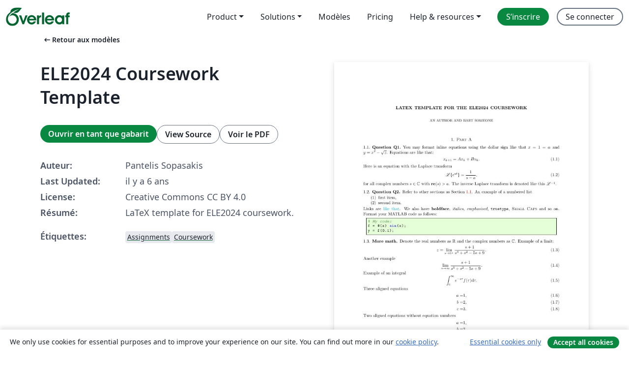

--- FILE ---
content_type: text/html; charset=utf-8
request_url: https://fr.overleaf.com/latex/templates/ele2024-coursework-template/xstxwnmtrxjp
body_size: 13419
content:
<!DOCTYPE html><html lang="fr"><head><title translate="no">ELE2024 Coursework Template - Overleaf, Éditeur LaTeX en ligne</title><meta name="twitter:title" content="ELE2024 Coursework Template"><meta name="og:title" content="ELE2024 Coursework Template"><meta name="description" content="LaTeX template for ELE2024 coursework."><meta itemprop="description" content="LaTeX template for ELE2024 coursework."><meta itemprop="image" content="https://writelatex.s3.amazonaws.com/published_ver/13354.jpeg?X-Amz-Expires=14400&amp;X-Amz-Date=20260121T122756Z&amp;X-Amz-Algorithm=AWS4-HMAC-SHA256&amp;X-Amz-Credential=AKIAWJBOALPNFPV7PVH5/20260121/us-east-1/s3/aws4_request&amp;X-Amz-SignedHeaders=host&amp;X-Amz-Signature=4302895ce4d8349c6ff865543454a6fdab9656a82bd701b1efc75c5fb0787766"><meta name="image" content="https://writelatex.s3.amazonaws.com/published_ver/13354.jpeg?X-Amz-Expires=14400&amp;X-Amz-Date=20260121T122756Z&amp;X-Amz-Algorithm=AWS4-HMAC-SHA256&amp;X-Amz-Credential=AKIAWJBOALPNFPV7PVH5/20260121/us-east-1/s3/aws4_request&amp;X-Amz-SignedHeaders=host&amp;X-Amz-Signature=4302895ce4d8349c6ff865543454a6fdab9656a82bd701b1efc75c5fb0787766"><meta itemprop="name" content="Overleaf, the Online LaTeX Editor"><meta name="twitter:card" content="summary"><meta name="twitter:site" content="@overleaf"><meta name="twitter:description" content="Un éditeur LaTeX en ligne facile à utiliser. Pas d’installation, collaboration en temps réel, gestion des versions, des centaines de modèles de documents LaTeX, et plus encore."><meta name="twitter:image" content="https://cdn.overleaf.com/img/ol-brand/overleaf_og_logo.png"><meta property="fb:app_id" content="400474170024644"><meta property="og:description" content="Un éditeur LaTeX en ligne facile à utiliser. Pas d’installation, collaboration en temps réel, gestion des versions, des centaines de modèles de documents LaTeX, et plus encore."><meta property="og:image" content="https://cdn.overleaf.com/img/ol-brand/overleaf_og_logo.png"><meta property="og:type" content="website"><meta name="viewport" content="width=device-width, initial-scale=1.0, user-scalable=yes"><link rel="icon" sizes="32x32" href="https://cdn.overleaf.com/favicon-32x32.png"><link rel="icon" sizes="16x16" href="https://cdn.overleaf.com/favicon-16x16.png"><link rel="icon" href="https://cdn.overleaf.com/favicon.svg" type="image/svg+xml"><link rel="apple-touch-icon" href="https://cdn.overleaf.com/apple-touch-icon.png"><link rel="mask-icon" href="https://cdn.overleaf.com/mask-favicon.svg" color="#046530"><link rel="canonical" href="https://fr.overleaf.com/latex/templates/ele2024-coursework-template/xstxwnmtrxjp"><link rel="manifest" href="https://cdn.overleaf.com/web.sitemanifest"><link rel="stylesheet" href="https://cdn.overleaf.com/stylesheets/main-style-afe04ae5b3f262f1f6a9.css" id="main-stylesheet"><link rel="alternate" href="https://www.overleaf.com/latex/templates/ele2024-coursework-template/xstxwnmtrxjp" hreflang="en"><link rel="alternate" href="https://cs.overleaf.com/latex/templates/ele2024-coursework-template/xstxwnmtrxjp" hreflang="cs"><link rel="alternate" href="https://es.overleaf.com/latex/templates/ele2024-coursework-template/xstxwnmtrxjp" hreflang="es"><link rel="alternate" href="https://pt.overleaf.com/latex/templates/ele2024-coursework-template/xstxwnmtrxjp" hreflang="pt"><link rel="alternate" href="https://fr.overleaf.com/latex/templates/ele2024-coursework-template/xstxwnmtrxjp" hreflang="fr"><link rel="alternate" href="https://de.overleaf.com/latex/templates/ele2024-coursework-template/xstxwnmtrxjp" hreflang="de"><link rel="alternate" href="https://sv.overleaf.com/latex/templates/ele2024-coursework-template/xstxwnmtrxjp" hreflang="sv"><link rel="alternate" href="https://tr.overleaf.com/latex/templates/ele2024-coursework-template/xstxwnmtrxjp" hreflang="tr"><link rel="alternate" href="https://it.overleaf.com/latex/templates/ele2024-coursework-template/xstxwnmtrxjp" hreflang="it"><link rel="alternate" href="https://cn.overleaf.com/latex/templates/ele2024-coursework-template/xstxwnmtrxjp" hreflang="zh-CN"><link rel="alternate" href="https://no.overleaf.com/latex/templates/ele2024-coursework-template/xstxwnmtrxjp" hreflang="no"><link rel="alternate" href="https://ru.overleaf.com/latex/templates/ele2024-coursework-template/xstxwnmtrxjp" hreflang="ru"><link rel="alternate" href="https://da.overleaf.com/latex/templates/ele2024-coursework-template/xstxwnmtrxjp" hreflang="da"><link rel="alternate" href="https://ko.overleaf.com/latex/templates/ele2024-coursework-template/xstxwnmtrxjp" hreflang="ko"><link rel="alternate" href="https://ja.overleaf.com/latex/templates/ele2024-coursework-template/xstxwnmtrxjp" hreflang="ja"><link rel="preload" href="https://cdn.overleaf.com/js/fr-json-8eb70bef1682027deeb4.js" as="script" nonce="Vgl7nP1yOqyNWswonpX9Dg=="><script type="text/javascript" nonce="Vgl7nP1yOqyNWswonpX9Dg==" id="ga-loader" data-ga-token="UA-112092690-1" data-ga-token-v4="G-RV4YBCCCWJ" data-cookie-domain=".overleaf.com" data-session-analytics-id="aec9a4df-03fd-40aa-b122-e3193f1b7337">var gaSettings = document.querySelector('#ga-loader').dataset;
var gaid = gaSettings.gaTokenV4;
var gaToken = gaSettings.gaToken;
var cookieDomain = gaSettings.cookieDomain;
var sessionAnalyticsId = gaSettings.sessionAnalyticsId;
if(gaid) {
    var additionalGaConfig = sessionAnalyticsId ? { 'user_id': sessionAnalyticsId } : {};
    window.dataLayer = window.dataLayer || [];
    function gtag(){
        dataLayer.push(arguments);
    }
    gtag('js', new Date());
    gtag('config', gaid, { 'anonymize_ip': true, ...additionalGaConfig });
}
if (gaToken) {
    window.ga = window.ga || function () {
        (window.ga.q = window.ga.q || []).push(arguments);
    }, window.ga.l = 1 * new Date();
}
var loadGA = window.olLoadGA = function() {
    if (gaid) {
        var s = document.createElement('script');
        s.setAttribute('async', 'async');
        s.setAttribute('src', 'https://www.googletagmanager.com/gtag/js?id=' + gaid);
        document.querySelector('head').append(s);
    } 
    if (gaToken) {
        (function(i,s,o,g,r,a,m){i['GoogleAnalyticsObject']=r;i[r]=i[r]||function(){
        (i[r].q=i[r].q||[]).push(arguments)},i[r].l=1*new Date();a=s.createElement(o),
        m=s.getElementsByTagName(o)[0];a.async=1;a.src=g;m.parentNode.insertBefore(a,m)
        })(window,document,'script','//www.google-analytics.com/analytics.js','ga');
        ga('create', gaToken, cookieDomain.replace(/^\./, ""));
        ga('set', 'anonymizeIp', true);
        if (sessionAnalyticsId) {
            ga('set', 'userId', sessionAnalyticsId);
        }
        ga('send', 'pageview');
    }
};
// Check if consent given (features/cookie-banner)
var oaCookie = document.cookie.split('; ').find(function(cookie) {
    return cookie.startsWith('oa=');
});
if(oaCookie) {
    var oaCookieValue = oaCookie.split('=')[1];
    if(oaCookieValue === '1') {
        loadGA();
    }
}
</script><meta name="ol-csrfToken" content="udhZXdKJ-HBrAFJ2ivKyamsOuzQR-lEBsS5o"><meta name="ol-baseAssetPath" content="https://cdn.overleaf.com/"><meta name="ol-mathJaxPath" content="/js/libs/mathjax-3.2.2/es5/tex-svg-full.js"><meta name="ol-dictionariesRoot" content="/js/dictionaries/0.0.3/"><meta name="ol-usersEmail" content=""><meta name="ol-ab" data-type="json" content="{}"><meta name="ol-user_id"><meta name="ol-i18n" data-type="json" content="{&quot;currentLangCode&quot;:&quot;fr&quot;}"><meta name="ol-ExposedSettings" data-type="json" content="{&quot;isOverleaf&quot;:true,&quot;appName&quot;:&quot;Overleaf&quot;,&quot;adminEmail&quot;:&quot;support@overleaf.com&quot;,&quot;dropboxAppName&quot;:&quot;Overleaf&quot;,&quot;ieeeBrandId&quot;:15,&quot;hasAffiliationsFeature&quot;:true,&quot;hasSamlFeature&quot;:true,&quot;samlInitPath&quot;:&quot;/saml/ukamf/init&quot;,&quot;hasLinkUrlFeature&quot;:true,&quot;hasLinkedProjectFileFeature&quot;:true,&quot;hasLinkedProjectOutputFileFeature&quot;:true,&quot;siteUrl&quot;:&quot;https://www.overleaf.com&quot;,&quot;emailConfirmationDisabled&quot;:false,&quot;maxEntitiesPerProject&quot;:2000,&quot;maxUploadSize&quot;:52428800,&quot;projectUploadTimeout&quot;:120000,&quot;recaptchaSiteKey&quot;:&quot;6LebiTwUAAAAAMuPyjA4pDA4jxPxPe2K9_ndL74Q&quot;,&quot;recaptchaDisabled&quot;:{&quot;invite&quot;:true,&quot;login&quot;:false,&quot;passwordReset&quot;:false,&quot;register&quot;:false,&quot;addEmail&quot;:false},&quot;textExtensions&quot;:[&quot;tex&quot;,&quot;latex&quot;,&quot;sty&quot;,&quot;cls&quot;,&quot;bst&quot;,&quot;bib&quot;,&quot;bibtex&quot;,&quot;txt&quot;,&quot;tikz&quot;,&quot;mtx&quot;,&quot;rtex&quot;,&quot;md&quot;,&quot;asy&quot;,&quot;lbx&quot;,&quot;bbx&quot;,&quot;cbx&quot;,&quot;m&quot;,&quot;lco&quot;,&quot;dtx&quot;,&quot;ins&quot;,&quot;ist&quot;,&quot;def&quot;,&quot;clo&quot;,&quot;ldf&quot;,&quot;rmd&quot;,&quot;lua&quot;,&quot;gv&quot;,&quot;mf&quot;,&quot;yml&quot;,&quot;yaml&quot;,&quot;lhs&quot;,&quot;mk&quot;,&quot;xmpdata&quot;,&quot;cfg&quot;,&quot;rnw&quot;,&quot;ltx&quot;,&quot;inc&quot;],&quot;editableFilenames&quot;:[&quot;latexmkrc&quot;,&quot;.latexmkrc&quot;,&quot;makefile&quot;,&quot;gnumakefile&quot;],&quot;validRootDocExtensions&quot;:[&quot;tex&quot;,&quot;Rtex&quot;,&quot;ltx&quot;,&quot;Rnw&quot;],&quot;fileIgnorePattern&quot;:&quot;**/{{__MACOSX,.git,.texpadtmp,.R}{,/**},.!(latexmkrc),*.{dvi,aux,log,toc,out,pdfsync,synctex,synctex(busy),fdb_latexmk,fls,nlo,ind,glo,gls,glg,bbl,blg,doc,docx,gz,swp}}&quot;,&quot;sentryAllowedOriginRegex&quot;:&quot;^(https://[a-z]+\\\\.overleaf.com|https://cdn.overleaf.com|https://compiles.overleafusercontent.com)/&quot;,&quot;sentryDsn&quot;:&quot;https://4f0989f11cb54142a5c3d98b421b930a@app.getsentry.com/34706&quot;,&quot;sentryEnvironment&quot;:&quot;production&quot;,&quot;sentryRelease&quot;:&quot;a74f1beed86610c01fe6f5f991f3a1d9c057252a&quot;,&quot;hotjarId&quot;:&quot;5148484&quot;,&quot;hotjarVersion&quot;:&quot;6&quot;,&quot;enableSubscriptions&quot;:true,&quot;gaToken&quot;:&quot;UA-112092690-1&quot;,&quot;gaTokenV4&quot;:&quot;G-RV4YBCCCWJ&quot;,&quot;propensityId&quot;:&quot;propensity-001384&quot;,&quot;cookieDomain&quot;:&quot;.overleaf.com&quot;,&quot;templateLinks&quot;:[{&quot;name&quot;:&quot;Journal articles&quot;,&quot;url&quot;:&quot;/gallery/tagged/academic-journal&quot;,&quot;trackingKey&quot;:&quot;academic-journal&quot;},{&quot;name&quot;:&quot;Books&quot;,&quot;url&quot;:&quot;/gallery/tagged/book&quot;,&quot;trackingKey&quot;:&quot;book&quot;},{&quot;name&quot;:&quot;Formal letters&quot;,&quot;url&quot;:&quot;/gallery/tagged/formal-letter&quot;,&quot;trackingKey&quot;:&quot;formal-letter&quot;},{&quot;name&quot;:&quot;Assignments&quot;,&quot;url&quot;:&quot;/gallery/tagged/homework&quot;,&quot;trackingKey&quot;:&quot;homework-assignment&quot;},{&quot;name&quot;:&quot;Posters&quot;,&quot;url&quot;:&quot;/gallery/tagged/poster&quot;,&quot;trackingKey&quot;:&quot;poster&quot;},{&quot;name&quot;:&quot;Presentations&quot;,&quot;url&quot;:&quot;/gallery/tagged/presentation&quot;,&quot;trackingKey&quot;:&quot;presentation&quot;},{&quot;name&quot;:&quot;Reports&quot;,&quot;url&quot;:&quot;/gallery/tagged/report&quot;,&quot;trackingKey&quot;:&quot;lab-report&quot;},{&quot;name&quot;:&quot;CVs and résumés&quot;,&quot;url&quot;:&quot;/gallery/tagged/cv&quot;,&quot;trackingKey&quot;:&quot;cv&quot;},{&quot;name&quot;:&quot;Theses&quot;,&quot;url&quot;:&quot;/gallery/tagged/thesis&quot;,&quot;trackingKey&quot;:&quot;thesis&quot;},{&quot;name&quot;:&quot;view_all&quot;,&quot;url&quot;:&quot;/latex/templates&quot;,&quot;trackingKey&quot;:&quot;view-all&quot;}],&quot;labsEnabled&quot;:true,&quot;wikiEnabled&quot;:true,&quot;templatesEnabled&quot;:true,&quot;cioWriteKey&quot;:&quot;2530db5896ec00db632a&quot;,&quot;cioSiteId&quot;:&quot;6420c27bb72163938e7d&quot;,&quot;linkedInInsightsPartnerId&quot;:&quot;7472905&quot;}"><meta name="ol-splitTestVariants" data-type="json" content="{&quot;hotjar-marketing&quot;:&quot;default&quot;}"><meta name="ol-splitTestInfo" data-type="json" content="{&quot;hotjar-marketing&quot;:{&quot;phase&quot;:&quot;release&quot;,&quot;badgeInfo&quot;:{&quot;tooltipText&quot;:&quot;&quot;,&quot;url&quot;:&quot;&quot;}}}"><meta name="ol-algolia" data-type="json" content="{&quot;appId&quot;:&quot;SK53GL4JLY&quot;,&quot;apiKey&quot;:&quot;9ac63d917afab223adbd2cd09ad0eb17&quot;,&quot;indexes&quot;:{&quot;wiki&quot;:&quot;learn-wiki&quot;,&quot;gallery&quot;:&quot;gallery-production&quot;}}"><meta name="ol-isManagedAccount" data-type="boolean"><meta name="ol-shouldLoadHotjar" data-type="boolean"></head><body class="website-redesign" data-theme="default"><a class="skip-to-content" href="#main-content">Aller au contenu</a><nav class="navbar navbar-default navbar-main navbar-expand-lg website-redesign-navbar" aria-label="Primary"><div class="container-fluid navbar-container"><div class="navbar-header"><a class="navbar-brand" href="/" aria-label="Overleaf"><div class="navbar-logo"></div></a></div><button class="navbar-toggler collapsed" id="navbar-toggle-btn" type="button" data-bs-toggle="collapse" data-bs-target="#navbar-main-collapse" aria-controls="navbar-main-collapse" aria-expanded="false" aria-label="Toggle Navigation"><span class="material-symbols" aria-hidden="true" translate="no">menu</span></button><div class="navbar-collapse collapse" id="navbar-main-collapse"><ul class="nav navbar-nav navbar-right ms-auto" role="menubar"><!-- loop over header_extras--><li class="dropdown subdued" role="none"><button class="dropdown-toggle" aria-haspopup="true" aria-expanded="false" data-bs-toggle="dropdown" role="menuitem" event-tracking="menu-expand" event-tracking-mb="true" event-tracking-trigger="click" event-segmentation="{&quot;item&quot;:&quot;product&quot;,&quot;location&quot;:&quot;top-menu&quot;}">Product</button><ul class="dropdown-menu dropdown-menu-end" role="menu"><li role="none"><a class="dropdown-item" role="menuitem" href="/about/features-overview" event-tracking="menu-click" event-tracking-mb="true" event-tracking-trigger="click" event-segmentation='{"item":"premium-features","location":"top-menu"}'>Caractéristiques</a></li><li role="none"><a class="dropdown-item" role="menuitem" href="/about/ai-features" event-tracking="menu-click" event-tracking-mb="true" event-tracking-trigger="click" event-segmentation='{"item":"ai-features","location":"top-menu"}'>AI</a></li></ul></li><li class="dropdown subdued" role="none"><button class="dropdown-toggle" aria-haspopup="true" aria-expanded="false" data-bs-toggle="dropdown" role="menuitem" event-tracking="menu-expand" event-tracking-mb="true" event-tracking-trigger="click" event-segmentation="{&quot;item&quot;:&quot;solutions&quot;,&quot;location&quot;:&quot;top-menu&quot;}">Solutions</button><ul class="dropdown-menu dropdown-menu-end" role="menu"><li role="none"><a class="dropdown-item" role="menuitem" href="/for/enterprises" event-tracking="menu-click" event-tracking-mb="true" event-tracking-trigger="click" event-segmentation='{"item":"enterprises","location":"top-menu"}'>Pour les entreprises</a></li><li role="none"><a class="dropdown-item" role="menuitem" href="/for/universities" event-tracking="menu-click" event-tracking-mb="true" event-tracking-trigger="click" event-segmentation='{"item":"universities","location":"top-menu"}'>Pour les universités</a></li><li role="none"><a class="dropdown-item" role="menuitem" href="/for/government" event-tracking="menu-click" event-tracking-mb="true" event-tracking-trigger="click" event-segmentation='{"item":"government","location":"top-menu"}'>For government</a></li><li role="none"><a class="dropdown-item" role="menuitem" href="/for/publishers" event-tracking="menu-click" event-tracking-mb="true" event-tracking-trigger="click" event-segmentation='{"item":"publishers","location":"top-menu"}'>Pour les éditeurs</a></li><li role="none"><a class="dropdown-item" role="menuitem" href="/about/customer-stories" event-tracking="menu-click" event-tracking-mb="true" event-tracking-trigger="click" event-segmentation='{"item":"customer-stories","location":"top-menu"}'>Customer stories</a></li></ul></li><li class="subdued" role="none"><a class="nav-link subdued" role="menuitem" href="/latex/templates" event-tracking="menu-click" event-tracking-mb="true" event-tracking-trigger="click" event-segmentation='{"item":"templates","location":"top-menu"}'>Modèles</a></li><li class="subdued" role="none"><a class="nav-link subdued" role="menuitem" href="/user/subscription/plans" event-tracking="menu-click" event-tracking-mb="true" event-tracking-trigger="click" event-segmentation='{"item":"pricing","location":"top-menu"}'>Pricing</a></li><li class="dropdown subdued nav-item-help" role="none"><button class="dropdown-toggle" aria-haspopup="true" aria-expanded="false" data-bs-toggle="dropdown" role="menuitem" event-tracking="menu-expand" event-tracking-mb="true" event-tracking-trigger="click" event-segmentation="{&quot;item&quot;:&quot;help-and-resources&quot;,&quot;location&quot;:&quot;top-menu&quot;}">Help & resources</button><ul class="dropdown-menu dropdown-menu-end" role="menu"><li role="none"><a class="dropdown-item" role="menuitem" href="/learn" event-tracking="menu-click" event-tracking-mb="true" event-tracking-trigger="click" event-segmentation='{"item":"learn","location":"top-menu"}'>Documentation</a></li><li role="none"><a class="dropdown-item" role="menuitem" href="/for/community/resources" event-tracking="menu-click" event-tracking-mb="true" event-tracking-trigger="click" event-segmentation='{"item":"help-guides","location":"top-menu"}'>Help guides</a></li><li role="none"><a class="dropdown-item" role="menuitem" href="/about/why-latex" event-tracking="menu-click" event-tracking-mb="true" event-tracking-trigger="click" event-segmentation='{"item":"why-latex","location":"top-menu"}'>Pourquoi LaTeX?</a></li><li role="none"><a class="dropdown-item" role="menuitem" href="/blog" event-tracking="menu-click" event-tracking-mb="true" event-tracking-trigger="click" event-segmentation='{"item":"blog","location":"top-menu"}'>Blog</a></li><li role="none"><a class="dropdown-item" role="menuitem" data-ol-open-contact-form-modal="contact-us" data-bs-target="#contactUsModal" href data-bs-toggle="modal" event-tracking="menu-click" event-tracking-mb="true" event-tracking-trigger="click" event-segmentation='{"item":"contact","location":"top-menu"}'><span>Contactez-nous</span></a></li></ul></li><!-- logged out--><!-- register link--><li class="primary" role="none"><a class="nav-link" role="menuitem" href="/register" event-tracking="menu-click" event-tracking-action="clicked" event-tracking-trigger="click" event-tracking-mb="true" event-segmentation='{"page":"/latex/templates/ele2024-coursework-template/xstxwnmtrxjp","item":"register","location":"top-menu"}'>S’inscrire</a></li><!-- login link--><li role="none"><a class="nav-link" role="menuitem" href="/login" event-tracking="menu-click" event-tracking-action="clicked" event-tracking-trigger="click" event-tracking-mb="true" event-segmentation='{"page":"/latex/templates/ele2024-coursework-template/xstxwnmtrxjp","item":"login","location":"top-menu"}'>Se connecter</a></li><!-- projects link and account menu--></ul></div></div></nav><main class="gallery content content-page" id="main-content"><div class="container"><div class="row previous-page-link-container"><div class="col-lg-6"><a class="previous-page-link" href="/latex/templates"><span class="material-symbols material-symbols-rounded" aria-hidden="true" translate="no">arrow_left_alt</span>Retour aux modèles</a></div></div><div class="row"><div class="col-md-6 template-item-left-section"><div class="row"><div class="col-md-12"><div class="gallery-item-title"><h1 class="h2">ELE2024 Coursework Template</h1></div></div></div><div class="row cta-links-container"><div class="col-md-12 cta-links"><a class="btn btn-primary cta-link" href="/project/new/template/13354?id=39428995&amp;latexEngine=pdflatex&amp;mainFile=main.tex&amp;templateName=ELE2024+Coursework+Template&amp;texImage=texlive-full%3A2025.1" event-tracking-mb="true" event-tracking="gallery-open-template" event-tracking-trigger="click">Ouvrir en tant que gabarit</a><button class="btn btn-secondary cta-link" data-bs-toggle="modal" data-bs-target="#modalViewSource" event-tracking-mb="true" event-tracking="gallery-view-source" event-tracking-trigger="click">View Source</button><a class="btn btn-secondary cta-link" href="/latex/templates/ele2024-coursework-template/xstxwnmtrxjp.pdf" target="_blank" event-tracking-mb="true" event-tracking="gallery-download-pdf" event-tracking-trigger="click">Voir le PDF</a></div></div><div class="template-details-container"><div class="template-detail"><div><b>Auteur:</b></div><div>Pantelis Sopasakis</div></div><div class="template-detail"><div><b>Last Updated:</b></div><div><span data-bs-toggle="tooltip" data-bs-placement="bottom" data-timestamp-for-title="1579951309">il y a 6 ans</span></div></div><div class="template-detail"><div><b>License:</b></div><div>Creative Commons CC BY 4.0</div></div><div class="template-detail"><div><b>Résumé:</b></div><div class="gallery-abstract" data-ol-mathjax><p>LaTeX template for ELE2024 coursework.</p></div></div><div class="template-detail tags"><div><b>Étiquettes:</b></div><div><div class="badge-link-list"><a class="badge-link badge-link-light" href="/gallery/tagged/homework"><span class="badge text-dark bg-light"><span class="badge-content" data-badge-tooltip data-bs-placement="bottom" data-bs-title="Assignments">Assignments</span></span></a><a class="badge-link badge-link-light" href="/gallery/tagged/course"><span class="badge text-dark bg-light"><span class="badge-content" data-badge-tooltip data-bs-placement="bottom" data-bs-title="Coursework">Coursework</span></span></a></div></div></div></div></div><div class="col-md-6 template-item-right-section"><div class="entry"><div class="row"><div class="col-md-12"><div class="gallery-large-pdf-preview"><img src="https://writelatex.s3.amazonaws.com/published_ver/13354.jpeg?X-Amz-Expires=14400&amp;X-Amz-Date=20260121T122756Z&amp;X-Amz-Algorithm=AWS4-HMAC-SHA256&amp;X-Amz-Credential=AKIAWJBOALPNFPV7PVH5/20260121/us-east-1/s3/aws4_request&amp;X-Amz-SignedHeaders=host&amp;X-Amz-Signature=4302895ce4d8349c6ff865543454a6fdab9656a82bd701b1efc75c5fb0787766" alt="ELE2024 Coursework Template"></div></div></div></div></div></div><div class="row section-row"><div class="col-md-12"><div class="begin-now-card"><div class="card card-pattern"><div class="card-body"><p class="dm-mono"><span class="font-size-display-xs"><span class="text-purple-bright">\begin</span><wbr><span class="text-green-bright">{</span><span>now</span><span class="text-green-bright">}</span></span></p><p>Discover why over 25 million people worldwide trust Overleaf with their work.</p><p class="card-links"><a class="btn btn-primary card-link" href="/register">Sign up for free</a><a class="btn card-link btn-secondary" href="/user/subscription/plans">Explore all plans</a></p></div></div></div></div></div></div></main><div class="modal fade" id="modalViewSource" tabindex="-1" role="dialog" aria-labelledby="modalViewSourceTitle" aria-hidden="true"><div class="modal-dialog" role="document"><div class="modal-content"><div class="modal-header"><h3 class="modal-title" id="modalViewSourceTitle">Code source</h3><button class="btn-close" type="button" data-bs-dismiss="modal" aria-label="Close"></button></div><div class="modal-body"><pre><code>\documentclass[a4paper,10pt,reqno]{amsart}

\usepackage[utf8]{inputenc}
\usepackage[foot]{amsaddr}
\usepackage{amsmath,amsfonts,amssymb,amsthm,mathrsfs,bm}
\usepackage[margin=0.95in]{geometry}
\usepackage{color}
\usepackage[dvipsnames]{xcolor}

\input{toc-config.tex}

\usepackage{mathtools,enumerate,mathrsfs,graphicx}
\usepackage{epstopdf}
\usepackage{hyperref}

\usepackage{latexsym}


\definecolor{CommentGreen}{rgb}{0.0,0.4,0.0}
\definecolor{Background}{rgb}{0.9,1.0,0.85}
\definecolor{lrow}{rgb}{0.914,0.918,0.922}
\definecolor{drow}{rgb}{0.725,0.745,0.769}

\usepackage{listings}
\usepackage{textcomp}
\lstloadlanguages{Matlab}%
\lstset{
    language=Matlab,
    upquote=true, frame=single,
    basicstyle=\small\ttfamily,
    backgroundcolor=\color{Background},
    keywordstyle=[1]\color{blue}\bfseries,
    keywordstyle=[2]\color{purple},
    keywordstyle=[3]\color{black}\bfseries,
    identifierstyle=,
    commentstyle=\usefont{T1}{pcr}{m}{sl}\color{CommentGreen}\small,
    stringstyle=\color{purple},
    showstringspaces=false, tabsize=5,
    morekeywords={properties,methods,classdef},
    morekeywords=[2]{handle},
    morecomment=[l][\color{blue}]{...},
    numbers=none, firstnumber=1,
    numberstyle=\tiny\color{blue},
    stepnumber=1, xleftmargin=10pt, xrightmargin=10pt
}

\numberwithin{equation}{section}
\synctex=1

\hypersetup{
    unicode=false, pdftoolbar=true, 
    pdfmenubar=true, pdffitwindow=false, pdfstartview={FitH}, 
    pdftitle={ELE2024 Coursework}, pdfauthor={A. Author},
    pdfsubject={ELE2024 coursework}, pdfcreator={A. Author},
    pdfproducer={ELE2024}, pdfnewwindow=true,
    colorlinks=true, linkcolor=red,
    citecolor=blue, filecolor=magenta, urlcolor=cyan
}


% CUSTOM COMMANDS
\renewcommand{\Re}{\mathbf{re}}
\renewcommand{\Im}{\mathbf{im}}
\newcommand{\R}{\mathbb{R}}
\newcommand{\N}{\mathbb{N}}
\newcommand{\C}{\mathbb{C}}
\newcommand{\lap}{\mathscr{L}}
\newcommand{\dd}{\mathrm{d}}
\newcommand{\smallmat}[1]{\left[ \begin{smallmatrix}#1 \end{smallmatrix} \right]}

%opening
\title[ELE2024 Coursework]{LaTeX template for the ELE2024 coursework}

\author[A. Author]{An Author}
\author[B. Someone]{Bart Someone}

\address[A. Author and B. Someone]{. Email addresses: \href{mailto:some.author@qub.ac.uk}%
{some.author@qub.ac.uk} and 
\href{mailto:a.student@qub.ac.uk}{a.student@qub.ac.uk}.}
\thanks{Some note goes here. 
        Version 0.0.1. Last updated:~\today.}
\begin{document}

\maketitle


\section{Part A}

\subsection{Question Q1}\label{sec:q1}
You may format inline equations using the dollar sign 
like that $x = 1 = \alpha$ and $y = x^2 - \sqrt{z}$. 
Equations are like that:
\begin{align}
 \label{eq:lti_state_update}
 x_{k+1} = A x_k + Bu_k.
\end{align}
Here is an equation with the Laplace transform
\begin{equation}
    \lap \{e^{at}\} = \frac{1}{s-a},
\end{equation}
for all complex numbers $s\in\C$ with $\Re(s)&gt;a$.
The inverse Laplace transform is denoted like this $\lap^{-1}$.




\subsection{Question Q2}
Refer to other sections as Section~\ref{sec:q1}. An example of a numbered list
\begin{enumerate}
 \item first item,
 \item second item.
\end{enumerate}
Links are \href{https://google.com}{like that}. We also have \textbf{boldface}, \textit{italics},
\emph{emphasised}, \texttt{truetype}, \textsc{Small Caps} and so on.
Format your MATLAB code as follows:
\begin{lstlisting}[language=matlab]
% My code:
f = @(x) sin(x);
y = f(0.1);
\end{lstlisting}

\subsection{More math} Denote the real numbers as $\R$ and the complex numbers
as $\C$. Example of a limit:
\begin{equation}
    z = \lim_{s\to0^+}\frac{s+1}{s^3+s^2-5s+9}.
\end{equation}
Another example
\begin{equation}
    \lim_{s\to\infty} \frac{s+1}{s^3+s^2-5s+9}.
\end{equation}
Example of an integral
\begin{equation}
    \int_0^\infty e^{-s\tau}f(\tau)\dd\tau.
\end{equation}
Three aligned equations
\begin{align}
    a =&amp; 1,
    \\
    b =&amp; 2,
    \\
    c =&amp; 3.
\end{align}
Two aligned equations without equation numbers
\begin{align*}
    a =&amp; 1,
    \\
    b =&amp; 2.
\end{align*}
Mathematical derivations:
\begin{align}
    \frac{1}{2+3j} {}={}&amp; \frac{2-3j}{(2+3j)(2-3j)}
    \notag\\
    {}={}&amp; \frac{2-3j}{2^2 + 3^2}
    \notag\\
    {}={}&amp; \frac{2-3j}{13}
    \notag\\
    {}={}&amp;\frac{2}{13} - j\frac{3}{13}.
\end{align}
More mathematical derivations:
\begin{align*}
 &amp; as + 4 + 2s = b + (8+a)s
\\
 \Leftrightarrow{}&amp; (a+2)s + 4 = b + (8+a)s
\end{align*}
Boldface math: $\bm{x}$. Vectors:
\begin{equation}
\bm{x} = 
    \begin{bmatrix}
    x_1
    \\
    x_2
    \\
    x_3
    \end{bmatrix}.
\end{equation}
Another example: According to Taylor's Theorem:
\begin{equation}
    \phi(x) \approx \phi(x_0) + \phi'(x_0)(x-x_0).
\end{equation}


% You can write comments like this
\begin{figure}
 \centering
 \includegraphics[width=0.6\linewidth]{figures/ode45_1.eps}
 \caption{You may of course include figures in your document. It is best to use vector format graphics such as EPS files.}
\end{figure}


\end{document}
</code></pre></div><div class="modal-footer"><button class="btn btn-secondary" type="button" data-bs-dismiss="modal">Fermer</button></div></div></div></div><footer class="fat-footer hidden-print website-redesign-fat-footer"><div class="fat-footer-container"><div class="fat-footer-sections"><div class="footer-section" id="footer-brand"><a class="footer-brand" href="/" aria-label="Overleaf"></a></div><div class="footer-section"><h2 class="footer-section-heading">À propos</h2><ul class="list-unstyled"><li><a href="/about">À propos de nous</a></li><li><a href="https://digitalscience.pinpointhq.com/">Carrières</a></li><li><a href="/blog">Blog</a></li></ul></div><div class="footer-section"><h2 class="footer-section-heading">Solutions</h2><ul class="list-unstyled"><li><a href="/for/enterprises">Pour les entreprises</a></li><li><a href="/for/universities">Pour les universités</a></li><li><a href="/for/government">For government</a></li><li><a href="/for/publishers">Pour les éditeurs</a></li><li><a href="/about/customer-stories">Customer stories</a></li></ul></div><div class="footer-section"><h2 class="footer-section-heading">Learn</h2><ul class="list-unstyled"><li><a href="/learn/latex/Learn_LaTeX_in_30_minutes">Learn LaTeX in 30 minutes</a></li><li><a href="/latex/templates">Modèles</a></li><li><a href="/events/webinars">Webinars</a></li><li><a href="/learn/latex/Tutorials">Tutorials</a></li><li><a href="/learn/latex/Inserting_Images">How to insert images</a></li><li><a href="/learn/latex/Tables">How to create tables</a></li></ul></div><div class="footer-section"><h2 class="footer-section-heading">Pricing</h2><ul class="list-unstyled"><li><a href="/user/subscription/plans?itm_referrer=footer-for-indv">For individuals</a></li><li><a href="/user/subscription/plans?plan=group&amp;itm_referrer=footer-for-groups">For groups and organizations</a></li><li><a href="/user/subscription/plans?itm_referrer=footer-for-students#student-annual">Pour les étudiants</a></li></ul></div><div class="footer-section"><h2 class="footer-section-heading">Participer</h2><ul class="list-unstyled"><li><a href="https://forms.gle/67PSpN1bLnjGCmPQ9">Let us know what you think</a></li></ul></div><div class="footer-section"><h2 class="footer-section-heading">Aide</h2><ul class="list-unstyled"><li><a href="/learn">Documentation </a></li><li><a href="/contact">Nous contacter </a></li><li><a href="https://status.overleaf.com/">Website status</a></li></ul></div></div><div class="fat-footer-base"><div class="fat-footer-base-section fat-footer-base-meta"><div class="fat-footer-base-item"><div class="fat-footer-base-copyright">© 2026 Overleaf</div><a href="/legal">Privacy and Terms</a><a href="https://www.digital-science.com/security-certifications/">Compliance</a></div><ul class="fat-footer-base-item list-unstyled fat-footer-base-language"><li class="dropdown dropup subdued language-picker" dropdown><button class="btn btn-link btn-inline-link" id="language-picker-toggle" dropdown-toggle data-ol-lang-selector-tooltip data-bs-toggle="dropdown" aria-haspopup="true" aria-expanded="false" aria-label="Select Langue" tooltip="Langue" title="Langue"><span class="material-symbols" aria-hidden="true" translate="no">translate</span>&nbsp;<span class="language-picker-text">Français</span></button><ul class="dropdown-menu dropdown-menu-sm-width" role="menu" aria-labelledby="language-picker-toggle"><li class="dropdown-header">Langue</li><li class="lng-option"><a class="menu-indent dropdown-item" href="https://www.overleaf.com/latex/templates/ele2024-coursework-template/xstxwnmtrxjp" role="menuitem" aria-selected="false">English</a></li><li class="lng-option"><a class="menu-indent dropdown-item" href="https://cs.overleaf.com/latex/templates/ele2024-coursework-template/xstxwnmtrxjp" role="menuitem" aria-selected="false">Čeština</a></li><li class="lng-option"><a class="menu-indent dropdown-item" href="https://es.overleaf.com/latex/templates/ele2024-coursework-template/xstxwnmtrxjp" role="menuitem" aria-selected="false">Español</a></li><li class="lng-option"><a class="menu-indent dropdown-item" href="https://pt.overleaf.com/latex/templates/ele2024-coursework-template/xstxwnmtrxjp" role="menuitem" aria-selected="false">Português</a></li><li class="lng-option"><a class="menu-indent dropdown-item active" href="https://fr.overleaf.com/latex/templates/ele2024-coursework-template/xstxwnmtrxjp" role="menuitem" aria-selected="true">Français<span class="material-symbols dropdown-item-trailing-icon" aria-hidden="true" translate="no">check</span></a></li><li class="lng-option"><a class="menu-indent dropdown-item" href="https://de.overleaf.com/latex/templates/ele2024-coursework-template/xstxwnmtrxjp" role="menuitem" aria-selected="false">Deutsch</a></li><li class="lng-option"><a class="menu-indent dropdown-item" href="https://sv.overleaf.com/latex/templates/ele2024-coursework-template/xstxwnmtrxjp" role="menuitem" aria-selected="false">Svenska</a></li><li class="lng-option"><a class="menu-indent dropdown-item" href="https://tr.overleaf.com/latex/templates/ele2024-coursework-template/xstxwnmtrxjp" role="menuitem" aria-selected="false">Türkçe</a></li><li class="lng-option"><a class="menu-indent dropdown-item" href="https://it.overleaf.com/latex/templates/ele2024-coursework-template/xstxwnmtrxjp" role="menuitem" aria-selected="false">Italiano</a></li><li class="lng-option"><a class="menu-indent dropdown-item" href="https://cn.overleaf.com/latex/templates/ele2024-coursework-template/xstxwnmtrxjp" role="menuitem" aria-selected="false">简体中文</a></li><li class="lng-option"><a class="menu-indent dropdown-item" href="https://no.overleaf.com/latex/templates/ele2024-coursework-template/xstxwnmtrxjp" role="menuitem" aria-selected="false">Norsk</a></li><li class="lng-option"><a class="menu-indent dropdown-item" href="https://ru.overleaf.com/latex/templates/ele2024-coursework-template/xstxwnmtrxjp" role="menuitem" aria-selected="false">Русский</a></li><li class="lng-option"><a class="menu-indent dropdown-item" href="https://da.overleaf.com/latex/templates/ele2024-coursework-template/xstxwnmtrxjp" role="menuitem" aria-selected="false">Dansk</a></li><li class="lng-option"><a class="menu-indent dropdown-item" href="https://ko.overleaf.com/latex/templates/ele2024-coursework-template/xstxwnmtrxjp" role="menuitem" aria-selected="false">한국어</a></li><li class="lng-option"><a class="menu-indent dropdown-item" href="https://ja.overleaf.com/latex/templates/ele2024-coursework-template/xstxwnmtrxjp" role="menuitem" aria-selected="false">日本語</a></li></ul></li></ul></div><div class="fat-footer-base-section fat-footer-base-social"><div class="fat-footer-base-item"><a class="fat-footer-social x-logo" href="https://x.com/overleaf"><svg xmlns="http://www.w3.org/2000/svg" viewBox="0 0 1200 1227" height="25"><path d="M714.163 519.284L1160.89 0H1055.03L667.137 450.887L357.328 0H0L468.492 681.821L0 1226.37H105.866L515.491 750.218L842.672 1226.37H1200L714.137 519.284H714.163ZM569.165 687.828L521.697 619.934L144.011 79.6944H306.615L611.412 515.685L658.88 583.579L1055.08 1150.3H892.476L569.165 687.854V687.828Z"></path></svg><span class="visually-hidden">Overleaf sur X</span></a><a class="fat-footer-social facebook-logo" href="https://www.facebook.com/overleaf.editor"><svg xmlns="http://www.w3.org/2000/svg" viewBox="0 0 666.66668 666.66717" height="25"><defs><clipPath id="a" clipPathUnits="userSpaceOnUse"><path d="M0 700h700V0H0Z"></path></clipPath></defs><g clip-path="url(#a)" transform="matrix(1.33333 0 0 -1.33333 -133.333 800)"><path class="background" d="M0 0c0 138.071-111.929 250-250 250S-500 138.071-500 0c0-117.245 80.715-215.622 189.606-242.638v166.242h-51.552V0h51.552v32.919c0 85.092 38.508 124.532 122.048 124.532 15.838 0 43.167-3.105 54.347-6.211V81.986c-5.901.621-16.149.932-28.882.932-40.993 0-56.832-15.528-56.832-55.9V0h81.659l-14.028-76.396h-67.631v-171.773C-95.927-233.218 0-127.818 0 0" fill="#0866ff" transform="translate(600 350)"></path><path class="text" d="m0 0 14.029 76.396H-67.63v27.019c0 40.372 15.838 55.899 56.831 55.899 12.733 0 22.981-.31 28.882-.931v69.253c-11.18 3.106-38.509 6.212-54.347 6.212-83.539 0-122.048-39.441-122.048-124.533V76.396h-51.552V0h51.552v-166.242a250.559 250.559 0 0 1 60.394-7.362c10.254 0 20.358.632 30.288 1.831V0Z" fill="#fff" transform="translate(447.918 273.604)"></path></g></svg><span class="visually-hidden">Overleaf sur Facebook</span></a><a class="fat-footer-social linkedin-logo" href="https://www.linkedin.com/company/writelatex-limited"><svg xmlns="http://www.w3.org/2000/svg" viewBox="0 0 72 72" height="25"><g fill="none" fill-rule="evenodd"><path class="background" fill="#0B66C3" d="M8 72h56a8 8 0 0 0 8-8V8a8 8 0 0 0-8-8H8a8 8 0 0 0-8 8v56a8 8 0 0 0 8 8"></path><path class="text" fill="#FFF" d="M62 62H51.316V43.802c0-4.99-1.896-7.777-5.845-7.777-4.296 0-6.54 2.901-6.54 7.777V62H28.632V27.333H38.93v4.67s3.096-5.729 10.453-5.729c7.353 0 12.617 4.49 12.617 13.777zM16.35 22.794c-3.508 0-6.35-2.864-6.35-6.397C10 12.864 12.842 10 16.35 10c3.507 0 6.347 2.864 6.347 6.397 0 3.533-2.84 6.397-6.348 6.397ZM11.032 62h10.736V27.333H11.033V62"></path></g></svg><span class="visually-hidden">Overleaf sur LinkedIn</span></a></div></div></div></div></footer><section class="cookie-banner hidden-print hidden" aria-label="Cookie banner"><div class="cookie-banner-content">We only use cookies for essential purposes and to improve your experience on our site. You can find out more in our <a href="/legal#Cookies">cookie policy</a>.</div><div class="cookie-banner-actions"><button class="btn btn-link btn-sm" type="button" data-ol-cookie-banner-set-consent="essential">Essential cookies only</button><button class="btn btn-primary btn-sm" type="button" data-ol-cookie-banner-set-consent="all">Accept all cookies</button></div></section><div class="modal fade" id="contactUsModal" tabindex="-1" aria-labelledby="contactUsModalLabel" data-ol-contact-form-modal="contact-us"><div class="modal-dialog"><form name="contactForm" data-ol-async-form data-ol-contact-form data-ol-contact-form-with-search="true" role="form" aria-label="Contactez-nous" action="/support"><input name="inbox" type="hidden" value="support"><div class="modal-content"><div class="modal-header"><h4 class="modal-title" id="contactUsModalLabel">Contactez-nous</h4><button class="btn-close" type="button" data-bs-dismiss="modal" aria-label="Fermer"><span aria-hidden="true"></span></button></div><div class="modal-body"><div data-ol-not-sent><div class="modal-form-messages"><div class="form-messages-bottom-margin" data-ol-form-messages-new-style="" role="alert"></div><div class="notification notification-type-error" hidden data-ol-custom-form-message="error_performing_request" role="alert" aria-live="polite"><div class="notification-icon"><span class="material-symbols" aria-hidden="true" translate="no">error</span></div><div class="notification-content text-left">Une erreur s’est produite pendant la communication avec le serveur :( Veuillez réessayer..</div></div></div><label class="form-label" for="contact-us-email-890">Courriel</label><div class="mb-3"><input class="form-control" name="email" id="contact-us-email-890" required type="email" spellcheck="false" maxlength="255" value="" data-ol-contact-form-email-input></div><div class="form-group"><label class="form-label" for="contact-us-subject-890">Objet</label><div class="mb-3"><input class="form-control" name="subject" id="contact-us-subject-890" required autocomplete="off" maxlength="255"><div data-ol-search-results-wrapper hidden><ul class="dropdown-menu contact-suggestions-dropdown show" data-ol-search-results aria-role="region" aria-label="Fiches d’aide correspondant à votre sujet"><li class="dropdown-header">Avez-vous consulté notre <a href="/learn/kb" target="_blank">Base de connaissances</a> ?</li><li><hr class="dropdown-divider"></li><div data-ol-search-results-container></div></ul></div></div></div><label class="form-label" for="contact-us-sub-subject-890">What do you need help with?</label><div class="mb-3"><select class="form-select" name="subSubject" id="contact-us-sub-subject-890" required autocomplete="off"><option selected disabled>Please select…</option><option>Using LaTeX</option><option>Using the Overleaf Editor</option><option>Using Writefull</option><option>Logging in or managing your account</option><option>Managing your subscription</option><option>Using premium features</option><option>Contacting the Sales team</option><option>Other</option></select></div><label class="form-label" for="contact-us-project-url-890">URL du projet concerné (Optionnel)</label><div class="mb-3"><input class="form-control" name="projectUrl" id="contact-us-project-url-890"></div><label class="form-label" for="contact-us-message-890">Let us know how we can help</label><div class="mb-3"><textarea class="form-control contact-us-modal-textarea" name="message" id="contact-us-message-890" required type="text"></textarea></div><div class="mb-3 d-none"><label class="visually-hidden" for="important-message">Important message</label><input class="form-control" name="important_message" id="important-message"></div></div><div class="mt-2" data-ol-sent hidden><h5 class="message-received">Message received</h5><p>Thanks for getting in touch. Our team will get back to you by email as soon as possible.</p><p>Email:&nbsp;<span data-ol-contact-form-thank-you-email></span></p></div></div><div class="modal-footer" data-ol-not-sent><button class="btn btn-primary" type="submit" data-ol-disabled-inflight event-tracking="form-submitted-contact-us" event-tracking-mb="true" event-tracking-trigger="click" event-segmentation="{&quot;location&quot;:&quot;contact-us-form&quot;}"><span data-ol-inflight="idle">Send message</span><span hidden data-ol-inflight="pending">Envoi&hellip;</span></button></div></div></form></div></div></body><script type="text/javascript" nonce="Vgl7nP1yOqyNWswonpX9Dg==" src="https://cdn.overleaf.com/js/runtime-c14cc83d2017fb903102.js"></script><script type="text/javascript" nonce="Vgl7nP1yOqyNWswonpX9Dg==" src="https://cdn.overleaf.com/js/27582-79e5ed8c65f6833386ec.js"></script><script type="text/javascript" nonce="Vgl7nP1yOqyNWswonpX9Dg==" src="https://cdn.overleaf.com/js/29088-e3f6cf68f932ee256fec.js"></script><script type="text/javascript" nonce="Vgl7nP1yOqyNWswonpX9Dg==" src="https://cdn.overleaf.com/js/8732-61de629a6fc4a719a5e1.js"></script><script type="text/javascript" nonce="Vgl7nP1yOqyNWswonpX9Dg==" src="https://cdn.overleaf.com/js/11229-f88489299ead995b1003.js"></script><script type="text/javascript" nonce="Vgl7nP1yOqyNWswonpX9Dg==" src="https://cdn.overleaf.com/js/bootstrap-6faaf78625873fafb726.js"></script><script type="text/javascript" nonce="Vgl7nP1yOqyNWswonpX9Dg==" src="https://cdn.overleaf.com/js/27582-79e5ed8c65f6833386ec.js"></script><script type="text/javascript" nonce="Vgl7nP1yOqyNWswonpX9Dg==" src="https://cdn.overleaf.com/js/29088-e3f6cf68f932ee256fec.js"></script><script type="text/javascript" nonce="Vgl7nP1yOqyNWswonpX9Dg==" src="https://cdn.overleaf.com/js/62382-0a4f25c3829fc56de629.js"></script><script type="text/javascript" nonce="Vgl7nP1yOqyNWswonpX9Dg==" src="https://cdn.overleaf.com/js/16164-b8450ba94d9bab0bbae1.js"></script><script type="text/javascript" nonce="Vgl7nP1yOqyNWswonpX9Dg==" src="https://cdn.overleaf.com/js/45250-424aec613d067a9a3e96.js"></script><script type="text/javascript" nonce="Vgl7nP1yOqyNWswonpX9Dg==" src="https://cdn.overleaf.com/js/24686-731b5e0a16bfe66018de.js"></script><script type="text/javascript" nonce="Vgl7nP1yOqyNWswonpX9Dg==" src="https://cdn.overleaf.com/js/99612-000be62f228c87d764b4.js"></script><script type="text/javascript" nonce="Vgl7nP1yOqyNWswonpX9Dg==" src="https://cdn.overleaf.com/js/8732-61de629a6fc4a719a5e1.js"></script><script type="text/javascript" nonce="Vgl7nP1yOqyNWswonpX9Dg==" src="https://cdn.overleaf.com/js/26348-e10ddc0eb984edb164b0.js"></script><script type="text/javascript" nonce="Vgl7nP1yOqyNWswonpX9Dg==" src="https://cdn.overleaf.com/js/56215-8bbbe2cf23164e6294c4.js"></script><script type="text/javascript" nonce="Vgl7nP1yOqyNWswonpX9Dg==" src="https://cdn.overleaf.com/js/22204-a9cc5e83c68d63a4e85e.js"></script><script type="text/javascript" nonce="Vgl7nP1yOqyNWswonpX9Dg==" src="https://cdn.overleaf.com/js/47304-61d200ba111e63e2d34c.js"></script><script type="text/javascript" nonce="Vgl7nP1yOqyNWswonpX9Dg==" src="https://cdn.overleaf.com/js/97910-33b5ae496770c42a6456.js"></script><script type="text/javascript" nonce="Vgl7nP1yOqyNWswonpX9Dg==" src="https://cdn.overleaf.com/js/84586-354bd17e13382aba4161.js"></script><script type="text/javascript" nonce="Vgl7nP1yOqyNWswonpX9Dg==" src="https://cdn.overleaf.com/js/97519-6759d15ea9ad7f4d6c85.js"></script><script type="text/javascript" nonce="Vgl7nP1yOqyNWswonpX9Dg==" src="https://cdn.overleaf.com/js/81920-0120c779815f6c20abc9.js"></script><script type="text/javascript" nonce="Vgl7nP1yOqyNWswonpX9Dg==" src="https://cdn.overleaf.com/js/99420-f66284da885ccc272b79.js"></script><script type="text/javascript" nonce="Vgl7nP1yOqyNWswonpX9Dg==" src="https://cdn.overleaf.com/js/11229-f88489299ead995b1003.js"></script><script type="text/javascript" nonce="Vgl7nP1yOqyNWswonpX9Dg==" src="https://cdn.overleaf.com/js/77474-c60464f50f9e7c4965bb.js"></script><script type="text/javascript" nonce="Vgl7nP1yOqyNWswonpX9Dg==" src="https://cdn.overleaf.com/js/92439-14c18d886f5c8eb09f1b.js"></script><script type="text/javascript" nonce="Vgl7nP1yOqyNWswonpX9Dg==" src="https://cdn.overleaf.com/js/771-e29b63a856e12bea8891.js"></script><script type="text/javascript" nonce="Vgl7nP1yOqyNWswonpX9Dg==" src="https://cdn.overleaf.com/js/41735-7fa4bf6a02e25a4513fd.js"></script><script type="text/javascript" nonce="Vgl7nP1yOqyNWswonpX9Dg==" src="https://cdn.overleaf.com/js/81331-ef104ada1a443273f6c2.js"></script><script type="text/javascript" nonce="Vgl7nP1yOqyNWswonpX9Dg==" src="https://cdn.overleaf.com/js/modules/v2-templates/pages/gallery-10cda45d6b388ef1e9d8.js"></script><script type="text/javascript" nonce="Vgl7nP1yOqyNWswonpX9Dg==" src="https://cdn.overleaf.com/js/27582-79e5ed8c65f6833386ec.js"></script><script type="text/javascript" nonce="Vgl7nP1yOqyNWswonpX9Dg==" src="https://cdn.overleaf.com/js/tracking-68d16a86768b7bfb2b22.js"></script></html>